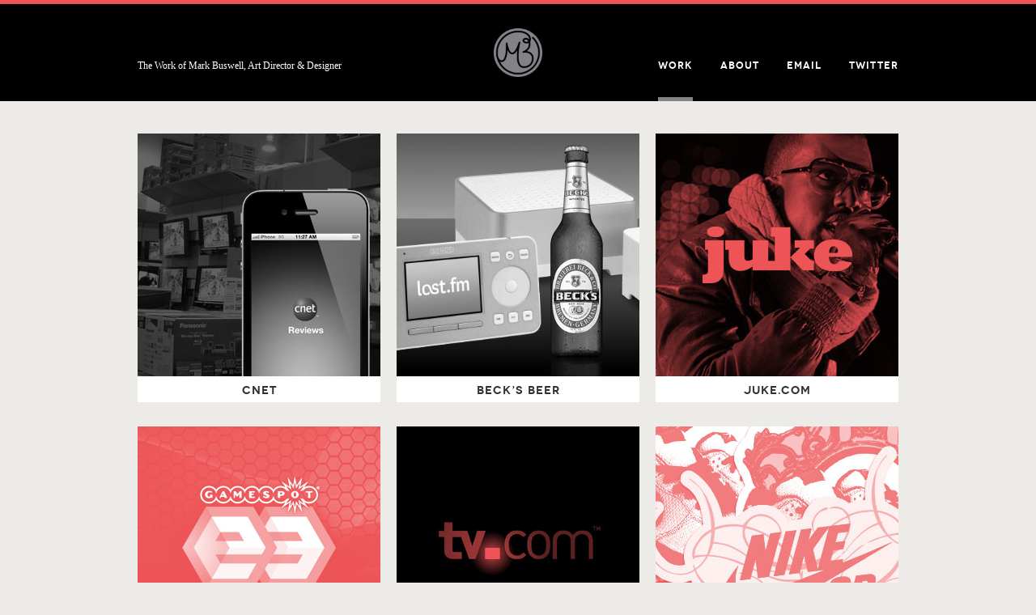

--- FILE ---
content_type: text/html
request_url: https://www.markbuswell.com/
body_size: 1901
content:
<!DOCTYPE html>
<html lang="en">

<head>
	<meta charset="utf-8">
	<meta http-equiv="X-UA-Compatible" content="IE=edge,chrome=1">

	<title>Mark Buswell</title>

	<meta name="description" content="Mark Buswell is an art director and designer based in San Francisco.">
	<meta name="author" content="Mark Buswell">
	<meta name="viewport" content="width=device-width, initial-scale=1.0, maximum-scale=1.0, minimum-scale=1.0, user-scalable=false">
	<meta name="theme-color" content="#000">

	<link rel="stylesheet" href="assets/css/fonts.css">
	<link rel="stylesheet" href="assets/css/progressive.css">
	<link rel="icon" sizes="192x192" href="android-touch-icon.png">

	<script src="https://ajax.googleapis.com/ajax/libs/jquery/1.7.1/jquery.min.js"></script>
	<script src="assets/js/jquery.easing.1.3.js"></script>
	<script src="assets/js/global.js"></script>

	<!--[if lt IE 9]><script src="//html5shiv.googlecode.com/svn/trunk/html5.js"></script><![endif]-->
</head>

<body>

	<header>
		<div id="header_content" class="clearfix">
			<h1><a href="">Mark Buswell, Art Director &amp; Designer</a></h1>
			<nav>
				<ul>
					<li><a href="" class="transition" id="current">Work</a></li>
					<li><a href="about/" class="transition">About</a></li>
					<li><a href="mailto:mark@markbuswell.com">Email</a></li>
					<li><a href="http://www.twitter.com/markbuswell" target="_blank">Twitter</a></li>
				</ul>
			</nav>
			<p>The Work of Mark Buswell, Art Director &amp; Designer</p>
		</div>
	</header>

	<div id="main_content" role="main">
		<section id="thumbnails">
			<ul class="clearfix">
				<li>
					<a href="work/cnet-reviews/">
						<img src="assets/images/work/cnet-reviews-thumb.jpg" alt="CNET Reviews" />
						<h3>CNET</h3>
						<div class="overlay">
							<p>iPhone App</p>
							<h3>CNET<br />Reviews</h3>
							<div class="go">Go</div>
						</div>
					</a>
				</li>
				<li>
					<a href="work/becks-beer-summer-music/">
						<img src="assets/images/work/becks-beer-summer-music-thumb.jpg" alt="Beck’s Beer Summer Music" />
						<h3>Beck&rsquo;s Beer</h3>
						<div class="overlay">
							<p>Website &amp; Campaign</p>
							<h3>Beck&rsquo;s Beer<br />Summer Music</h3>
							<div class="go">Go</div>
						</div>
					</a>
				</li>
				<li>
					<a href="work/juke-com-launch/">
						<img src="assets/images/work/juke-com-launch-thumb.jpg" alt="Juke.com Launch" />
						<h3>Juke.com</h3>
						<div class="overlay">
							<p>Website</p>
							<h3>Juke.com<br />Launch</h3>
							<div class="go">Go</div>
						</div>
					</a>
				</li>
				<li>
					<a href="work/gamespot-e3-2010/">
						<img src="assets/images/work/gamespot-e3-2010-thumb.jpg" alt="GameSpot E3 2010" />
						<h3>GameSpot</h3>
						<div class="overlay">
							<p>Brand Presence</p>
							<h3>GameSpot<br />E3 2010</h3>
							<div class="go">Go</div>
						</div>
					</a>
				</li>
				<li>
					<a href="work/tv-com-refresh/">
						<img src="assets/images/work/tv-com-refresh-thumb.jpg" alt="TV.com Refresh" />
						<h3>TV.com</h3>
						<div class="overlay">
							<p>Brand Guidelines &amp; Campaign</p>
							<h3>TV.com<br />Refresh</h3>
							<div class="go">Go</div>
						</div>
					</a>
				</li>
				<li>
					<a href="work/nike-sb-anti-socialite/">
						<img src="assets/images/work/nike-sb-anti-socialite-thumb.jpg" alt="Nike SB Anti-Socialite" />
						<h3>Nike SB</h3>
						<div class="overlay">
							<p>Brand Pitch</p>
							<h3>Nike SB<br />Anti-Socialite</h3>
							<div class="go">Go</div>
						</div>
					</a>
				</li>
				<li>
					<a href="work/cbs-interactive-trending-topics/">
						<img src="assets/images/work/cbs-interactive-trending-topics-thumb.jpg" alt="CBS Interactive Trending Topics" />
						<h3>CBS Interactive</h3>
						<div class="overlay">
							<p>Data Visualization</p>
							<h3>CBS Interactive<br />Trending Topics</h3>
							<div class="go">Go</div>
						</div>
					</a>
				</li>
				<li>
					<a href="work/hurwitz-photography/">
						<img src="assets/images/work/hurwitz-photography-thumb.jpg" alt="Hurwitz Photography" />
						<h3>Hurwitz Photography</h3>
						<div class="overlay">
							<p>Website</p>
							<h3>Hurwitz<br />Photography</h3>
							<div class="go">Go</div>
						</div>
					</a>
				</li>
				<li>
					<a href="work/cnet-exclusives/">
						<img src="assets/images/work/cnet-exclusives-thumb.jpg" alt="CNET Exclusives" />
						<h3>CNET</h3>
						<div class="overlay">
							<p>Web &amp; Mobile Site</p>
							<h3>CNET<br />Exclusives</h3>
							<div class="go">Go</div>
						</div>
					</a>
				</li>
				<li>
					<a href="work/gamespot-players-ball/">
						<img src="assets/images/work/gamespot-players-ball-thumb.jpg" alt="GameSpot Players’ Ball" />
						<h3>GameSpot</h3>
						<div class="overlay">
							<p>Website, Event &amp; Campaign</p>
							<h3>GameSpot<br />Players&rsquo; Ball</h3>
							<div class="go">Go</div>
						</div>
					</a>
				</li>
				<li>
					<a href="work/growing-pains-studios/">
						<img src="assets/images/work/growing-pains-studios-thumb.jpg" alt="Growing Pains Studios" />
						<h3>Growing Pains Studios</h3>
						<div class="overlay">
							<p>Website</p>
							<h3>Growing<br />Pains Studios</h3>
							<div class="go">Go</div>
						</div>
					</a>
				</li>
				<li>
					<a href="work/cnet-ces-2010-party/">
						<img src="assets/images/work/cnet-ces-2010-party-thumb.jpg" alt="CNET CES 2010 Party" />
						<h3>CNET</h3>
						<div class="overlay">
							<p>Invitation</p>
							<h3>CNET<br />CES 2010 Party</h3>
							<div class="go">Go</div>
						</div>
					</a>
				</li>
				<li>
					<a href="work/gamespot-e3-party/">
						<img src="assets/images/work/gamespot-e3-party-thumb.jpg" alt="GameSpot E3 Party" />
						<h3>GameSpot</h3>
						<div class="overlay">
							<p>Invitation</p>
							<h3>GameSpot<br />E3 Party</h3>
							<div class="go">Go</div>
						</div>
					</a>
				</li>
				<li>
					<a href="work/codeez-firm-stance-ep/">
						<img src="assets/images/work/codeez-firm-stance-ep-thumb.jpg" alt="Co-Deez Firm Stance EP" />
						<h3>Co-Deez</h3>
						<div class="overlay">
							<p>Album &amp; Illustrations</p>
							<h3>Co-Deez<br />Firm Stance EP</h3>
							<div class="go">Go</div>
						</div>
					</a>
				</li>
				<li>
					<a href="work/pge-lets-green-this-city/">
						<img src="assets/images/work/pge-lets-green-this-city-thumb.jpg" alt="PG&E Let’s Green This City" />
						<h3>PG&amp;E</h3>
						<div class="overlay">
							<p>Illustration</p>
							<h3>PG&amp;E Let&rsquo;s<br />Green This City</h3>
							<div class="go">Go</div>
						</div>
					</a>
				</li>
				<li>
					<a href="work/marks-and-illustrations/">
						<img src="assets/images/work/marks-and-illustrations-thumb.jpg" alt="Marks & Illustrations" />
						<h3>Marks &amp; Illustrations</h3>
						<div class="overlay">
							<p>Miscellany</p>
							<h3>Marks &amp;<br />Illustrations</h3>
							<div class="go">Go</div>
						</div>
					</a>
				</li>
			</ul>
		</section>
	</div>

	<footer>
		<div id="footer_content" class="clearfix">
    		<hr />
			<ul>
				<li>↑ <a id="top">TOP</a></li>
				<li><a href="mailto:mark@markbuswell.com">Email</a></li>
				<li><a href="http://www.twitter.com/markbuswell" target="_blank">Twitter</a></li>
				<li><a href="http://www.linkedin.com/in/mbuswell" target="_blank">LinkedIn</a></li>
				<li><a href="http://www.flickr.com/markbuswell" target="_blank">Flickr</a></li>
			</ul>
			<p>&copy; MMXV Mark Buswell</p>
		</div>
	</footer>

	<!-- Asynchronous Google Analytics snippet: mathiasbynens.be/notes/async-analytics-snippet -->
	<script>
		var _gaq=[['_setAccount','UA-10816678-2'],['_trackPageview']];
		(function(d,t){var g=d.createElement(t),s=d.getElementsByTagName(t)[0];
		g.src=('https:'==location.protocol?'//ssl':'//www')+'.google-analytics.com/ga.js';
		s.parentNode.insertBefore(g,s)}(document,'script'));
	</script>

</body>

</html>

--- FILE ---
content_type: text/css
request_url: https://www.markbuswell.com/assets/css/fonts.css
body_size: 318
content:
/*
 * Web Fonts from fontspring.com
 *
 * All OpenType features and all extended glyphs have been removed.
 * Fully installable fonts can be purchased at http://www.fontspring.com
 *
 * The fonts included in this stylesheet are subject to the End User License you purchased
 * from Fontspring. The fonts are protected under domestic and international trademark and 
 * copyright law. You are prohibited from modifying, reverse engineering, duplicating, or
 * distributing this font software.
 *
 * (c) 2010-2011 Fontspring
 *
 *
 *
 *
 * The fonts included are copyrighted by the vendor listed below.
 *
 * Vendor:      Synthview Type Design
 * License URL: http://www.fontspring.com/fflicense/synthview
 *
 *
 */

@font-face {
    font-family: 'NovecentowideDemiBold';
    src: url('../fonts/Novecentowide-DemiBold-webfont.eot');
    src: url('../fonts/Novecentowide-DemiBold-webfont.eot?#iefix') format('embedded-opentype'),
         url('../fonts/Novecentowide-DemiBold-webfont.woff') format('woff'),
         url('../fonts/Novecentowide-DemiBold-webfont.ttf') format('truetype'),
         url('../fonts/Novecentowide-DemiBold-webfont.svg#NovecentowideDemiBold') format('svg');
    font-weight: normal;
    font-style: normal;

}

--- FILE ---
content_type: text/css
request_url: https://www.markbuswell.com/assets/css/progressive.css
body_size: 2989
content:
@charset "UTF-8";
/* CSS Document */

/* http://meyerweb.com/eric/tools/css/reset/ 
   v2.0 | 20110126
   License: none (public domain)
*/

html, body, div, span, applet, object, iframe,
h1, h2, h3, h4, h5, h6, p, blockquote, pre,
a, abbr, acronym, address, big, cite, code,
del, dfn, em, img, ins, kbd, q, s, samp,
small, strike, strong, sub, sup, tt, var,
b, u, i, center,
dl, dt, dd, ol, ul, li,
fieldset, form, label, legend,
table, caption, tbody, tfoot, thead, tr, th, td,
article, aside, canvas, details, embed, 
figure, figcaption, footer, header, hgroup, 
menu, nav, output, ruby, section, summary,
time, mark, audio, video {
	margin: 0;
	padding: 0;
	border: 0;
	font-size: 100%;
	font: inherit;
	vertical-align: baseline;
}
/* HTML5 display-role reset for older browsers */
article, aside, details, figcaption, figure, 
footer, header, hgroup, menu, nav, section {
	display: block;
}
body {
	line-height: 1;
}
ol, ul {
	list-style: none;
}
blockquote, q {
	quotes: none;
}
blockquote:before, blockquote:after,
q:before, q:after {
	content: '';
	content: none;
}
table {
	border-collapse: collapse;
	border-spacing: 0;
}


/* Additions to Meyer Reset */

/* Contain floats: h5bp.com/q */
.clearfix:before, .clearfix:after { content: ""; display: table; }
.clearfix:after { clear: both; }
.clearfix { *zoom: 1; }

/* Prevent iOS text size adjust on device orientation change, without disabling user zoom: h5bp.com/g */
html { -webkit-text-size-adjust: none; -ms-text-size-adjust: 100%; }

/* Force vertical scrollbar to avoid content jumping left/right */
body { overflow-y: scroll; }

/* Make fonts pretty: http://maxvoltar.com/archive/-webkit-font-smoothing */
html { -webkit-font-smoothing: antialiased; }

/* Improve readability when focused and hovered in all browsers: h5bp.com/h */
a:hover, a:active { outline: none; }


/* GLOBAL Base Styles ------------------------------- */

body { background: #edebe7; color: #303030; }

.loading { background: #edebe7 url(../images/global/icon-loading.gif) center no-repeat fixed; }

a { -webkit-tap-highlight-color: #ed5456; cursor: pointer; }

::-moz-selection { background: #ed5456; color: #fff; }
::selection { background: #ed5456; color: #fff; }

h2, h3, h4, h5, h6 { font-family: "NovecentowideDemiBold", Helvetica, Arial, Sans-Serif; text-transform: uppercase; letter-spacing: 1px; }
h3 { font-size: 14px; line-height: 22px; }

p, li { font: normal 14px/22px Georgia, "Times New Roman", Times, serif; }
p a, li a { color: #ed5456; text-decoration: none; }
p a:hover, li a:hover { text-decoration: underline; }

em { font-style: italic; }

hr { display: block; height: 0px; border: 0; border-top: 1px solid #bcbec0; margin: 0 10px; padding: 0; }


/* iPhone Portrait ------------------------------- */
@media only screen and (min-width: 320px) {

/* Main Containers */
#header_content, #footer_content, #about, #thumbnails { width: 320px; margin: 0 auto; position: relative; }

/* Header */
header { width: 100%; background: #000; border-top: 5px solid #ed5456; }
h1 a { margin: 20px auto; text-indent: -9999px; display: block; background: url(../images/global/logo-mark-buswell.png) 0 0/60px 60px no-repeat; width: 60px; height: 60px; text-decoration: none; }
nav ul { text-align: center; margin: 0 10px; }
nav ul li { font-family: "NovecentowideDemiBold", Helvetica, Arial, Sans-Serif; font-size: 12px; text-transform: uppercase; letter-spacing: 1px; padding-left: 1px; margin: 0 8px; display: inline-block; }
nav ul li a {
transition: color .4s, border-bottom-color .4s; -moz-transition: color .4s, border-bottom-color .4s; -webkit-transition: color .4s, border-bottom-color .4s; -o-transition: color .4s, border-bottom-color .4s;
color: #fff; display: block; padding-bottom: 15px; border-bottom: 5px solid transparent;
}
nav ul li a:hover { color: #ed5456; border-bottom: 5px solid #ed5456; text-decoration: none; }
nav ul li a#current { border-bottom: 5px solid #818386; }
header p { display: none; }

/* Footer */
footer { width: 100%; text-align: center; margin: 80px 0 0; }
footer ul  { margin: 0 10px; }
footer ul li { font-size: 12px; display: inline-block; margin: 20px 8px 0; }
footer ul li a { color: #303030; }
footer p { font-size: 12px; margin: 10px 10px 20px; }

/* Work */
#thumbnails { padding: 40px 0 10px; }
#thumbnails ul li a { width: 300px; height: 332px; margin: 0 10px 30px; text-decoration: none; position: relative; float: left; text-align: center; background: #fff; }
#thumbnails ul li a img { width: 300px; }
#thumbnails ul li a h3 { color: #303030; padding-left: 1px; }
#thumbnails ul li .overlay { display: none; }

/* About */
#about { padding: 40px 0; }
#about .column { width: 300px; margin: 0 10px; }
#about .column p, #about .column ul { margin: 10px 0; }
#about .column p em { background-color: #fff; font-style: italic; }
#about .column h3 { margin: 24px 0 10px; }
#about .column img { width: 300px; }
#about .column:nth-of-type(2) h3:first-of-type { margin-top: 37px; }

/* Project */
#slideshow { padding: 40px 0 0; width: 100%; background: #fff; position: relative; }

a#back { display: block; text-indent: -9999px; position: absolute; left: 10px; top: 40px; width: 32px; height: 32px; z-index: 100; background: 0 0/96px 64px no-repeat url(../images/global/button-go-back-info.png); }
a#info { display: none; text-indent: -9999px; position: absolute; left: 10px; top: 73px; width: 32px; height: 32px; z-index: 100; background: -32px 0/96px 64px no-repeat url(../images/global/button-go-back-info.png); }
a#back:hover { background: 0 -32px/96px 64px no-repeat url(../images/global/button-go-back-info.png); }
a#info:hover { background: -32px -32px/96px 64px no-repeat url(../images/global/button-go-back-info.png); }

#keyboard { display: none; }

a#next, a#prev { display: none; }

#slides { margin: 0 auto; width: 300px; height: 198px; cursor: pointer; background: #ebebeb; }
#slides img { width: 300px; height: 198px; display:none; }
#slides img:first-of-type { display: block }

#pager { height: 75px; width: 100%; text-align: center; }
#pager a:link { text-indent: -9999px; background: url(../images/global/button-pager.png) no-repeat 0 0/16px 48px; margin: 30px 5px 0; width: 16px; height: 16px; display: inline-block; }
#pager a:hover { background: url(../images/global/button-pager.png) no-repeat 0 -16px/16px 48px; }
#pager a:active { background: url(../images/global/button-pager.png) no-repeat 0 -16px/16px 48px; }
#pager a:focus { outline: none; }
#pager a.activeSlide { background: url(../images/global/button-pager.png) no-repeat 0 -32px/16px 48px; }

#title { text-align: center; width: 320px; margin: 0 auto; }
#title h2 { font-size: 26px; line-height: 30px; margin: 35px 10px 5px; }
#title p.tagline { font-size: 18px; line-height: 28px; font-style: italic; margin: 5px 10px 32px; }

#description { width: 320px; margin: 0 auto; padding: 40px 0; text-align: center; }
#description h3 { margin: 24px 10px 10px; padding-left: 1px; }
#description h3:first-of-type { margin: 0 10px 10px; }

#description p, #description ul { margin: 10px; }

}


/* iPhone Landscape ------------------------------- */
@media only screen and (min-width: 480px) {

/* Main Containers */
#header_content, #footer_content, #about, #thumbnails { width: 480px; }

/* Work */
#thumbnails ul li a { width: 220px; height: 252px; }
#thumbnails ul li a img { width: 220px; }

/* About */
#about .column { width: 460px; }
#about .column img { float: right; width: 220px; margin: 0 0 20px 20px; }
#about .column:nth-of-type(2) h3:first-of-type { margin-top: 0; }

/* Project */
#slides { width: 460px; height: 303px; }
#slides img { width: 460px; height: 303px; }

#title { width: 480px; } 

#description { width: 480px; }

}


/* iPad Portrait ------------------------------- */
@media only screen and (min-width: 744px) {

/* Main Containers */
#header_content, #footer_content, #about, #thumbnails { width: 744px; }

/* Header */
h1 a { margin: 30px auto; }
nav ul { position: absolute; right: 0; top: 0; text-align: left; margin: 65px 0 0 0; } 
nav ul li { padding-left: 0px; }
nav ul li a { padding-bottom: 28px; }
nav ul li:last-of-type { margin-right: 10px; }
header p { display: inline-block; position: absolute; left: 0; top: 0; color: #fff; font-size: 12px; text-align: right; margin: 65px 0 0 10px; }

/* Footer */
footer ul { float: left; }
footer ul li { margin: 20px 16px 20px 0; }
footer p { float: right; margin: 20px 10px 20px 0; }

/* Work */
#thumbnails ul li a { width: 228px; height: 260px; }
#thumbnails ul li a img { width: 228px; }

/* About */
#about .column { float: left; width: 228px; }
#about .column img { float: none; width: 228px; margin: 0; }
#about .column:nth-of-type(3) h3:first-of-type { margin-top: 0; }
#about .column:nth-of-type(4) h3:first-of-type { margin-top: 14px; }

/* Project */
#slideshow:hover a#next { opacity: 1; }
#slideshow:hover a#prev { opacity: 1; }

a#next {
transition: opacity .4s; -moz-transition: opacity .4s; -webkit-transition: opacity .4s; -o-transition: opacity .4s;
opacity: 0; display: block; text-indent: -9999px; position: absolute; right: 0; top: 238px; width: 62px; height: 80px; z-index: 100; background: -62px 0/124px 160px no-repeat url(../images/global/button-prev-next.png); 
}

a#prev {
transition: opacity .4s; -moz-transition: opacity .4s; -webkit-transition: opacity .4s; -o-transition: opacity .4s;
opacity: 0; display: block; text-indent: -9999px; position: absolute; left: 0; top: 238px; width: 62px; height: 80px; z-index: 100; background: 0 0/124px 160px no-repeat url(../images/global/button-prev-next.png);
}

a#next:hover { background: -62px -80px/124px 160px no-repeat url(../images/global/button-prev-next.png); }
a#prev:hover { background: 0 -80px/124px 160px no-repeat url(../images/global/button-prev-next.png); }

#slides { width: 724px; height: 477px; }
#slides img { width: 724px; height: 477px; }

#title { width: 620px; }
#title h2 { font-size: 38px; line-height: 50px; margin-top: 39px; }
#title p.tagline { font-size: 26px; line-height: 30px; margin-bottom: 44px; }

#description { width: 620px; }
/* #description ul li { display: inline-block; margin: 0 10px; } */

}


/* iPad Landscape ------------------------------- */
@media only screen and (min-width: 960px) {

/* Main Containers */
#header_content, #footer_content, #about, #thumbnails { width: 960px; }

/* Header */
nav ul li { margin: 0 15px; }

/* Work */
#thumbnails ul li a { width: 300px; height: 332px; }
#thumbnails ul li a img { width: 300px; }

/* About */
#about .column { width: 300px; }
#about .column img { width: 300px; }

/* Project */
a#next { top: 309px; }
a#prev { top: 309px; }

#slides { width: 940px; height: 619px; }
#slides img { width: 940px; height: 619px; }

}


/* Desktop ------------------------------- */
@media only screen and (min-width: 1025px) {

/* Main Containers */
#header_content, #footer_content, #about, #thumbnails { width: 960px; }

/* Work */
#thumbnails ul li a:hover { }
#thumbnails ul li a:hover .overlay { opacity: 1; }
#thumbnails ul li .overlay {
transition: opacity .4s; -moz-transition: opacity .4s; -webkit-transition: opacity .4s; -o-transition: opacity .4s;
opacity: 0; display: block; position: absolute; top: 0; background: rgb(0, 0, 0); /* IE, no transparency */ background: rgba(0, 0, 0, .85 ); width: 300px; height: 300px; color: #fff; z-index: 100;
}
#thumbnails ul li .overlay p { font-size: 14px; line-height: 14px; font-style: italic; margin: 88px 0 0; }
#thumbnails ul li .overlay h3 { font-size: 26px; line-height: 30px; margin: 20px 0 0; color: #fff; }
#thumbnails ul li .overlay .go { text-indent: -9999px; width: 32px; margin: 22px auto 0; height: 32px; background: -64px 0/96px 64px no-repeat url(../images/global/button-go-back-info.png); }
#thumbnails ul li .overlay .go:hover { background: -64px -32px/96px 64px no-repeat url(../images/global/button-go-back-info.png); }

/* Project */
a#info { display: block; }
#keyboard { display: block; position: absolute; right: 10px; top: 10px; width: 31px; height: 20px; background: url(../images/global/icon-keyboard.png) no-repeat; }

}


/* Desktop MEGA ------------------------------- */
@media only screen and (min-width: 1281px) {

/* Main Containers */
#header_content, #footer_content, #about, #thumbnails { width: 1280px; }

/* About */
#about .column:nth-of-type(4) h3:first-of-type { margin-top: 0; }

/* Project */
a#next, a#prev { top: 415px; }

#slides { width: 1260px; height: 830px; }
#slides img { width: 1260px; height: 830px; }

}


/* iPad-Specific Tweaks ------------------------------- */
@media only screen and (min-device-width: 768px) and (max-device-width: 1024px) and (orientation: portrait) {

/* Project */
a#back { left: 22px; }

}

@media only screen and (min-device-width: 768px) and (max-device-width: 1024px) and (orientation: landscape) {

/* Project */
a#back { left: 42px; }

}



--- FILE ---
content_type: text/javascript
request_url: https://www.markbuswell.com/assets/js/global.js
body_size: 364
content:
// JavaScript Document

// Global JS
$(document).ready(function(){

	// On click, scroll up to top of page
	$('#top').click(function(){
		$('html, body').animate({scrollTop:0}, 500, 'easeInOutExpo');
		return false;
	});

})


// Scripts for resolutions larger than 1024px
$(document).ready(function(){

	if (screen.width > 1024) {

		// On page load, add then remove .loading class to body
		$('body').addClass('loading').delay(1000).queue(function(next){
			$(this).removeClass('loading');
			next();
		});
		
		// On page load, fade in #main_content
		$('#main_content').css({opacity:0}).delay(1250).animate({opacity:'1'}, 500);
	
		// Everything below breaks the back button in Firefox!
		
		// On click specified elements, fade out #main_content
		//$('h1 a, nav ul li a.transition, #thumbnails ul li a, #back').click(function(event){
			//event.preventDefault();
			//linkLocation = this.href;
			//$('#main_content').animate({opacity:'0'}, 500, redirectPage);		
		//});
	
		//function redirectPage() {
			//window.location = linkLocation;
		//}

		// On click specified elements, scroll up to top of page.
		//$('h1 a, nav ul li a.transition, #thumbnails ul li a, #back').click(function(){
			//$('html, body').animate({scrollTop:0}, 500, 'easeInOutExpo');
			//return false;
		//});

	}
	
});
